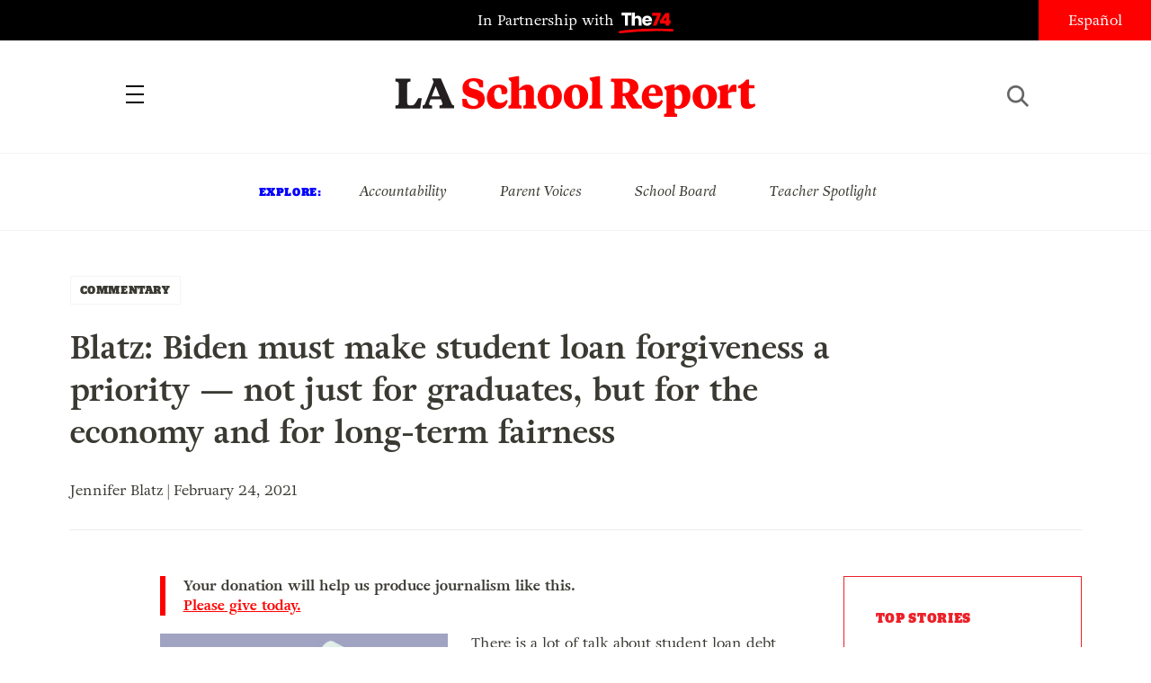

--- FILE ---
content_type: text/html; charset=UTF-8
request_url: https://www.laschoolreport.com/blatz-biden-must-make-student-loan-forgiveness-a-priority-not-just-for-graduates-but-for-the-economy-and-for-long-term-fairness/
body_size: 11713
content:
<!--  --><!doctype html>
<html lang="en-US" class="no-js">
<head>
	<!-- Setup -->
    <meta charset="UTF-8">
	<meta name="viewport" content="width=device-width, initial-scale=1.0" />
	<meta name="format-detection" content="telephone=no">
	
	<!-- Title -->
	<title>Blatz: Biden must make student loan forgiveness a priority — not just for graduates, but for the economy and for long-term fairness  |  LA School Report</title>
    
    <!-- SEO -->
    <meta name="description" content="There is a lot of talk about student loan debt forgiveness right now, but this is actually less about canceling debt and more about investing in workers and the economy while developing sustainable solutions to underlying, systemic problems. Education is a fundamental driver of economic development because it is all about investing in people, and...">
    <meta name="keywords" content="education, politics, los angeles">
    
        <!-- Facebook OG Integration -->
    <meta property="og:title" content="Blatz: Biden must make student loan forgiveness a priority — not just for graduates, but for the economy and for long-term fairness  |  LA School Report" />
    <meta property="og:description" content="There is a lot of talk about student loan debt forgiveness right now, but this is actually less about canceling debt and more about investing in workers and the economy while developing sustainable solutions to underlying, systemic problems. Education is a fundamental driver of economic development because it is all about investing in people, and...">
    <meta property="og:type" content="website"/>
    <meta property="og:url" content="https://www.laschoolreport.com/blatz-biden-must-make-student-loan-forgiveness-a-priority-not-just-for-graduates-but-for-the-economy-and-for-long-term-fairness/" />
	        <meta property="og:image" content="https://www.laschoolreport.com/wp-content/uploads/2021/02/iStock-962437166-640x431.jpg" />

	<!-- Twitter Card Integration -->
    <meta name="twitter:card" content="summary_large_image">
    <meta name="twitter:site" content="@LASchoolReport">
    <meta name="twitter:title" content="Blatz: Biden must make student loan forgiveness a priority — not just for graduates, but for the economy and for long-term fairness  |  LA School Report">
    <meta name="twitter:description" content="There is a lot of talk about student loan debt forgiveness right now, but this is actually less about canceling debt and more about investing in workers and the economy while developing sustainable solutions to underlying, systemic problems. Education is a fundamental driver of economic development because it is all about investing in people, and...">
    <meta name="twitter:image" content="https://www.laschoolreport.com/wp-content/uploads/2021/02/iStock-962437166-640x431.jpg">
    	
    <!-- Fonts and Styles-->
    <link rel='stylesheet' type='text/css' media='all' href="https://code.ionicframework.com/ionicons/2.0.1/css/ionicons.min.css" />
	<script src="https://use.typekit.net/ewo3bbs.js"></script>
    <script>try{Typekit.load({ async: true });}catch(e){}</script>

	<meta name='robots' content='max-image-preview:large' />
<script type="text/javascript">
window._wpemojiSettings = {"baseUrl":"https:\/\/s.w.org\/images\/core\/emoji\/14.0.0\/72x72\/","ext":".png","svgUrl":"https:\/\/s.w.org\/images\/core\/emoji\/14.0.0\/svg\/","svgExt":".svg","source":{"concatemoji":"https:\/\/www.laschoolreport.com\/wp-includes\/js\/wp-emoji-release.min.js?ver=6.1.9"}};
/*! This file is auto-generated */
!function(e,a,t){var n,r,o,i=a.createElement("canvas"),p=i.getContext&&i.getContext("2d");function s(e,t){var a=String.fromCharCode,e=(p.clearRect(0,0,i.width,i.height),p.fillText(a.apply(this,e),0,0),i.toDataURL());return p.clearRect(0,0,i.width,i.height),p.fillText(a.apply(this,t),0,0),e===i.toDataURL()}function c(e){var t=a.createElement("script");t.src=e,t.defer=t.type="text/javascript",a.getElementsByTagName("head")[0].appendChild(t)}for(o=Array("flag","emoji"),t.supports={everything:!0,everythingExceptFlag:!0},r=0;r<o.length;r++)t.supports[o[r]]=function(e){if(p&&p.fillText)switch(p.textBaseline="top",p.font="600 32px Arial",e){case"flag":return s([127987,65039,8205,9895,65039],[127987,65039,8203,9895,65039])?!1:!s([55356,56826,55356,56819],[55356,56826,8203,55356,56819])&&!s([55356,57332,56128,56423,56128,56418,56128,56421,56128,56430,56128,56423,56128,56447],[55356,57332,8203,56128,56423,8203,56128,56418,8203,56128,56421,8203,56128,56430,8203,56128,56423,8203,56128,56447]);case"emoji":return!s([129777,127995,8205,129778,127999],[129777,127995,8203,129778,127999])}return!1}(o[r]),t.supports.everything=t.supports.everything&&t.supports[o[r]],"flag"!==o[r]&&(t.supports.everythingExceptFlag=t.supports.everythingExceptFlag&&t.supports[o[r]]);t.supports.everythingExceptFlag=t.supports.everythingExceptFlag&&!t.supports.flag,t.DOMReady=!1,t.readyCallback=function(){t.DOMReady=!0},t.supports.everything||(n=function(){t.readyCallback()},a.addEventListener?(a.addEventListener("DOMContentLoaded",n,!1),e.addEventListener("load",n,!1)):(e.attachEvent("onload",n),a.attachEvent("onreadystatechange",function(){"complete"===a.readyState&&t.readyCallback()})),(e=t.source||{}).concatemoji?c(e.concatemoji):e.wpemoji&&e.twemoji&&(c(e.twemoji),c(e.wpemoji)))}(window,document,window._wpemojiSettings);
</script>
<style type="text/css">
img.wp-smiley,
img.emoji {
	display: inline !important;
	border: none !important;
	box-shadow: none !important;
	height: 1em !important;
	width: 1em !important;
	margin: 0 0.07em !important;
	vertical-align: -0.1em !important;
	background: none !important;
	padding: 0 !important;
}
</style>
	<link rel='stylesheet' id='wp-block-library-css' href='https://www.laschoolreport.com/wp-includes/css/dist/block-library/style.min.css?ver=6.1.9' type='text/css' media='all' />
<link rel='stylesheet' id='classic-theme-styles-css' href='https://www.laschoolreport.com/wp-includes/css/classic-themes.min.css?ver=1' type='text/css' media='all' />
<style id='global-styles-inline-css' type='text/css'>
body{--wp--preset--color--black: #000000;--wp--preset--color--cyan-bluish-gray: #abb8c3;--wp--preset--color--white: #ffffff;--wp--preset--color--pale-pink: #f78da7;--wp--preset--color--vivid-red: #cf2e2e;--wp--preset--color--luminous-vivid-orange: #ff6900;--wp--preset--color--luminous-vivid-amber: #fcb900;--wp--preset--color--light-green-cyan: #7bdcb5;--wp--preset--color--vivid-green-cyan: #00d084;--wp--preset--color--pale-cyan-blue: #8ed1fc;--wp--preset--color--vivid-cyan-blue: #0693e3;--wp--preset--color--vivid-purple: #9b51e0;--wp--preset--gradient--vivid-cyan-blue-to-vivid-purple: linear-gradient(135deg,rgba(6,147,227,1) 0%,rgb(155,81,224) 100%);--wp--preset--gradient--light-green-cyan-to-vivid-green-cyan: linear-gradient(135deg,rgb(122,220,180) 0%,rgb(0,208,130) 100%);--wp--preset--gradient--luminous-vivid-amber-to-luminous-vivid-orange: linear-gradient(135deg,rgba(252,185,0,1) 0%,rgba(255,105,0,1) 100%);--wp--preset--gradient--luminous-vivid-orange-to-vivid-red: linear-gradient(135deg,rgba(255,105,0,1) 0%,rgb(207,46,46) 100%);--wp--preset--gradient--very-light-gray-to-cyan-bluish-gray: linear-gradient(135deg,rgb(238,238,238) 0%,rgb(169,184,195) 100%);--wp--preset--gradient--cool-to-warm-spectrum: linear-gradient(135deg,rgb(74,234,220) 0%,rgb(151,120,209) 20%,rgb(207,42,186) 40%,rgb(238,44,130) 60%,rgb(251,105,98) 80%,rgb(254,248,76) 100%);--wp--preset--gradient--blush-light-purple: linear-gradient(135deg,rgb(255,206,236) 0%,rgb(152,150,240) 100%);--wp--preset--gradient--blush-bordeaux: linear-gradient(135deg,rgb(254,205,165) 0%,rgb(254,45,45) 50%,rgb(107,0,62) 100%);--wp--preset--gradient--luminous-dusk: linear-gradient(135deg,rgb(255,203,112) 0%,rgb(199,81,192) 50%,rgb(65,88,208) 100%);--wp--preset--gradient--pale-ocean: linear-gradient(135deg,rgb(255,245,203) 0%,rgb(182,227,212) 50%,rgb(51,167,181) 100%);--wp--preset--gradient--electric-grass: linear-gradient(135deg,rgb(202,248,128) 0%,rgb(113,206,126) 100%);--wp--preset--gradient--midnight: linear-gradient(135deg,rgb(2,3,129) 0%,rgb(40,116,252) 100%);--wp--preset--duotone--dark-grayscale: url('#wp-duotone-dark-grayscale');--wp--preset--duotone--grayscale: url('#wp-duotone-grayscale');--wp--preset--duotone--purple-yellow: url('#wp-duotone-purple-yellow');--wp--preset--duotone--blue-red: url('#wp-duotone-blue-red');--wp--preset--duotone--midnight: url('#wp-duotone-midnight');--wp--preset--duotone--magenta-yellow: url('#wp-duotone-magenta-yellow');--wp--preset--duotone--purple-green: url('#wp-duotone-purple-green');--wp--preset--duotone--blue-orange: url('#wp-duotone-blue-orange');--wp--preset--font-size--small: 13px;--wp--preset--font-size--medium: 20px;--wp--preset--font-size--large: 36px;--wp--preset--font-size--x-large: 42px;}.has-black-color{color: var(--wp--preset--color--black) !important;}.has-cyan-bluish-gray-color{color: var(--wp--preset--color--cyan-bluish-gray) !important;}.has-white-color{color: var(--wp--preset--color--white) !important;}.has-pale-pink-color{color: var(--wp--preset--color--pale-pink) !important;}.has-vivid-red-color{color: var(--wp--preset--color--vivid-red) !important;}.has-luminous-vivid-orange-color{color: var(--wp--preset--color--luminous-vivid-orange) !important;}.has-luminous-vivid-amber-color{color: var(--wp--preset--color--luminous-vivid-amber) !important;}.has-light-green-cyan-color{color: var(--wp--preset--color--light-green-cyan) !important;}.has-vivid-green-cyan-color{color: var(--wp--preset--color--vivid-green-cyan) !important;}.has-pale-cyan-blue-color{color: var(--wp--preset--color--pale-cyan-blue) !important;}.has-vivid-cyan-blue-color{color: var(--wp--preset--color--vivid-cyan-blue) !important;}.has-vivid-purple-color{color: var(--wp--preset--color--vivid-purple) !important;}.has-black-background-color{background-color: var(--wp--preset--color--black) !important;}.has-cyan-bluish-gray-background-color{background-color: var(--wp--preset--color--cyan-bluish-gray) !important;}.has-white-background-color{background-color: var(--wp--preset--color--white) !important;}.has-pale-pink-background-color{background-color: var(--wp--preset--color--pale-pink) !important;}.has-vivid-red-background-color{background-color: var(--wp--preset--color--vivid-red) !important;}.has-luminous-vivid-orange-background-color{background-color: var(--wp--preset--color--luminous-vivid-orange) !important;}.has-luminous-vivid-amber-background-color{background-color: var(--wp--preset--color--luminous-vivid-amber) !important;}.has-light-green-cyan-background-color{background-color: var(--wp--preset--color--light-green-cyan) !important;}.has-vivid-green-cyan-background-color{background-color: var(--wp--preset--color--vivid-green-cyan) !important;}.has-pale-cyan-blue-background-color{background-color: var(--wp--preset--color--pale-cyan-blue) !important;}.has-vivid-cyan-blue-background-color{background-color: var(--wp--preset--color--vivid-cyan-blue) !important;}.has-vivid-purple-background-color{background-color: var(--wp--preset--color--vivid-purple) !important;}.has-black-border-color{border-color: var(--wp--preset--color--black) !important;}.has-cyan-bluish-gray-border-color{border-color: var(--wp--preset--color--cyan-bluish-gray) !important;}.has-white-border-color{border-color: var(--wp--preset--color--white) !important;}.has-pale-pink-border-color{border-color: var(--wp--preset--color--pale-pink) !important;}.has-vivid-red-border-color{border-color: var(--wp--preset--color--vivid-red) !important;}.has-luminous-vivid-orange-border-color{border-color: var(--wp--preset--color--luminous-vivid-orange) !important;}.has-luminous-vivid-amber-border-color{border-color: var(--wp--preset--color--luminous-vivid-amber) !important;}.has-light-green-cyan-border-color{border-color: var(--wp--preset--color--light-green-cyan) !important;}.has-vivid-green-cyan-border-color{border-color: var(--wp--preset--color--vivid-green-cyan) !important;}.has-pale-cyan-blue-border-color{border-color: var(--wp--preset--color--pale-cyan-blue) !important;}.has-vivid-cyan-blue-border-color{border-color: var(--wp--preset--color--vivid-cyan-blue) !important;}.has-vivid-purple-border-color{border-color: var(--wp--preset--color--vivid-purple) !important;}.has-vivid-cyan-blue-to-vivid-purple-gradient-background{background: var(--wp--preset--gradient--vivid-cyan-blue-to-vivid-purple) !important;}.has-light-green-cyan-to-vivid-green-cyan-gradient-background{background: var(--wp--preset--gradient--light-green-cyan-to-vivid-green-cyan) !important;}.has-luminous-vivid-amber-to-luminous-vivid-orange-gradient-background{background: var(--wp--preset--gradient--luminous-vivid-amber-to-luminous-vivid-orange) !important;}.has-luminous-vivid-orange-to-vivid-red-gradient-background{background: var(--wp--preset--gradient--luminous-vivid-orange-to-vivid-red) !important;}.has-very-light-gray-to-cyan-bluish-gray-gradient-background{background: var(--wp--preset--gradient--very-light-gray-to-cyan-bluish-gray) !important;}.has-cool-to-warm-spectrum-gradient-background{background: var(--wp--preset--gradient--cool-to-warm-spectrum) !important;}.has-blush-light-purple-gradient-background{background: var(--wp--preset--gradient--blush-light-purple) !important;}.has-blush-bordeaux-gradient-background{background: var(--wp--preset--gradient--blush-bordeaux) !important;}.has-luminous-dusk-gradient-background{background: var(--wp--preset--gradient--luminous-dusk) !important;}.has-pale-ocean-gradient-background{background: var(--wp--preset--gradient--pale-ocean) !important;}.has-electric-grass-gradient-background{background: var(--wp--preset--gradient--electric-grass) !important;}.has-midnight-gradient-background{background: var(--wp--preset--gradient--midnight) !important;}.has-small-font-size{font-size: var(--wp--preset--font-size--small) !important;}.has-medium-font-size{font-size: var(--wp--preset--font-size--medium) !important;}.has-large-font-size{font-size: var(--wp--preset--font-size--large) !important;}.has-x-large-font-size{font-size: var(--wp--preset--font-size--x-large) !important;}
.wp-block-navigation a:where(:not(.wp-element-button)){color: inherit;}
:where(.wp-block-columns.is-layout-flex){gap: 2em;}
.wp-block-pullquote{font-size: 1.5em;line-height: 1.6;}
</style>
<link rel='stylesheet' id='LASR-css' href='https://www.laschoolreport.com/wp-content/themes/LASR_MS/style.css?version=2076302987&#038;ver=6.1.9' type='text/css' media='all' />
<link rel="https://api.w.org/" href="https://www.laschoolreport.com/wp-json/" /><link rel="alternate" type="application/json" href="https://www.laschoolreport.com/wp-json/wp/v2/posts/59269" /><link rel="EditURI" type="application/rsd+xml" title="RSD" href="https://www.laschoolreport.com/xmlrpc.php?rsd" />
<link rel="wlwmanifest" type="application/wlwmanifest+xml" href="https://www.laschoolreport.com/wp-includes/wlwmanifest.xml" />
<meta name="generator" content="WordPress 6.1.9" />
<link rel="canonical" href="https://www.laschoolreport.com/blatz-biden-must-make-student-loan-forgiveness-a-priority-not-just-for-graduates-but-for-the-economy-and-for-long-term-fairness/" />
<link rel='shortlink' href='https://www.laschoolreport.com/?p=59269' />
<link rel="alternate" type="application/json+oembed" href="https://www.laschoolreport.com/wp-json/oembed/1.0/embed?url=https%3A%2F%2Fwww.laschoolreport.com%2Fblatz-biden-must-make-student-loan-forgiveness-a-priority-not-just-for-graduates-but-for-the-economy-and-for-long-term-fairness%2F" />
<link rel="alternate" type="text/xml+oembed" href="https://www.laschoolreport.com/wp-json/oembed/1.0/embed?url=https%3A%2F%2Fwww.laschoolreport.com%2Fblatz-biden-must-make-student-loan-forgiveness-a-priority-not-just-for-graduates-but-for-the-economy-and-for-long-term-fairness%2F&#038;format=xml" />
<link rel="icon" href="https://www.laschoolreport.com/wp-content/uploads/2022/08/cropped-T74-LASR-Social-Avatar-02-32x32.png" sizes="32x32" />
<link rel="icon" href="https://www.laschoolreport.com/wp-content/uploads/2022/08/cropped-T74-LASR-Social-Avatar-02-192x192.png" sizes="192x192" />
<link rel="apple-touch-icon" href="https://www.laschoolreport.com/wp-content/uploads/2022/08/cropped-T74-LASR-Social-Avatar-02-180x180.png" />
<meta name="msapplication-TileImage" content="https://www.laschoolreport.com/wp-content/uploads/2022/08/cropped-T74-LASR-Social-Avatar-02-270x270.png" />
		<style type="text/css" id="wp-custom-css">
			/*
Welcome to Custom CSS!

To learn how this works, see http://wp.me/PEmnE-Bt
*/		</style>
		    
    <!-- GA TRACKING -->
	<script>
	  (function(i,s,o,g,r,a,m){i['GoogleAnalyticsObject']=r;i[r]=i[r]||function(){
	  (i[r].q=i[r].q||[]).push(arguments)},i[r].l=1*new Date();a=s.createElement(o),
	  m=s.getElementsByTagName(o)[0];a.async=1;a.src=g;m.parentNode.insertBefore(a,m)
	  })(window,document,'script','https://www.google-analytics.com/analytics.js','ga');
	  ga('create', 'UA-34015481-1', 'auto', { 'allowLinker': true });
	  ga('send', 'pageview');
	  ga('require','linker');
	  ga('linker:autoLink', ['domain1.tld', 'domain2.tld'], false, true);
	</script>

    <!-- GA4 TRACKING -->
    <script async src="https://www.googletagmanager.com/gtag/js?id=G-QVBK3NLJ0X"></script>
    <script>
        window.dataLayer = window.dataLayer || [];
        function gtag(){dataLayer.push(arguments);}
        gtag('js', new Date());

        gtag('config', 'G-QVBK3NLJ0X');
    </script>


    
        <!-- CHARTBEAT -->

        
        <script type='text/javascript'>
            (function() {
                /** CONFIGURATION START **/
                var _sf_async_config = window._sf_async_config = (window._sf_async_config || {});
                _sf_async_config.uid = 66128;
                _sf_async_config.domain = 'laschoolreport.com';
                _sf_async_config.useCanonical = true;
                _sf_async_config.useCanonicalDomain = true;
                _sf_async_config.sections = 'COMMENTARY'; //SET PAGE SECTION(S)
                _sf_async_config.authors = 'Jennifer Blatz'; //SET PAGE AUTHOR(S)
                /** CONFIGURATION END **/
                function loadChartbeat() {
                    var e = document.createElement('script');
                    var n = document.getElementsByTagName('script')[0];
                    e.type = 'text/javascript';
                    e.async = true;
                    e.src = '//static.chartbeat.com/js/chartbeat.js';
                    n.parentNode.insertBefore(e, n);
                }
                loadChartbeat();
            })();
        </script>
        <script async src="//static.chartbeat.com/js/chartbeat_mab.js"></script>

    
</head>
<body class="page_blatz-biden-must-make-student-loan-forgiveness-a-priority-not-just-for-graduates-but-for-the-economy-and-for-long-term-fairness">
	<div id="wrapper">

		<!-- HEADER -->
		<header>
    		<div id="header_top">
				<p class="partnership">
					<a href="https://www.the74million.org">In Partnership with <span>74</span></a>
				</p>
				<ul class="social">
					<li><a href="https://twitter.com/LASchoolReport" target="_blank" class="ion-social-twitter"><span>Twitter</span></a></li>
					<li><a href="https://www.facebook.com/LASchoolReport" target="_blank" class="ion-social-facebook"><span>Facebook</span></a></li>
				</ul>
				<div id="language">
					<a href=http://espanol.laschoolreport.com>Español</a>				</div>
			</div>
			<nav>
				<div class="nav_container">
					<a id="close_nav" class="close"></a>
					<ul>
						<li><a href="/category/news">News</a></li>
						<li><a href="/category/commentary">Commentary</a></li>
						<li><a href="/category/la-parents">LA Parents</a></li>
												<li><a href="https://www.the74million.org/about">About</a></li>
						<span class="mobile">
							<li><a id="show_explore" href="#">Explore</a></li>
								                        <li class="explore_mobile em_exp"><a href="https://www.laschoolreport.com/tag/accountability/">Accountability</a></li>
								                        <li class="explore_mobile em_exp"><a href="https://www.laschoolreport.com/tag/parent-voices/">Parent Voices</a></li>
								                        <li class="explore_mobile em_exp"><a href="https://www.laschoolreport.com/tag/school-board/">School Board</a></li>
								                        <li class="explore_mobile em_exp"><a href="https://www.laschoolreport.com/tag/teacher-spotlight/">Teacher Spotlight</a></li>
														<li><a id="show_contact" href="#">Contact</a></li>
							<li class="explore_mobile em_address">
								<a href="/cdn-cgi/l/email-protection#1b72757d745b777a687873747477697e6b74696f35787476"><span class="__cf_email__" data-cfemail="c3aaada5ac83afa2b0a0abacacafb1a6b3acb1b7eda0acae">[email&#160;protected]</span><br/>
									<span>149 South Barrington Ave,</span>
									<span>Suite 249,<br/></span>
									<span>Los Angeles, CA 90049</span>
								</a>
							</li>
							<hr/>
							<ul class="social">
								<li><a href="https://twitter.com/LASchoolReport" target="_blank" class="ion-social-twitter"><span>Twitter</span></a></li>
								<li><a href="https://www.facebook.com/LASchoolReport" target="_blank" class="ion-social-facebook"><span>Facebook</span></a></li>
							</ul>
							<li class="language"><a href=http://espanol.laschoolreport.com>Español</a></li><br/>
							<p>Copyright © 2026 LA School Report</p>
						</span>
					</ul>
				</div>
			</nav>
			<div id="header_bottom">
				<h1><span><a href="https://www.laschoolreport.com">LA School Report</a></span></h1>
				<div id="hamburger"></div>
				<div id="search">
					<div id="search_button"></div>
					<form role="search" method="get" id="searchform" class="searchform" action="https://www.laschoolreport.com" placeholder="search">
						<input type="text" placeholder="Search" value="" name="s" id="s">
					</form>
					<div id="search_x"></div>
				</div>
			</div>
			<div id="header_top_mobile">
				<p class="partnership">In Partnership with <span>74</span></p>
			</div>
		</header>
    
		<!-- EXPLORE -->
		<section id="explore">
			<ul>
				<h3>Explore:</h3>
									<li class="explore_mobile em_exp"><a href="https://www.laschoolreport.com/tag/accountability/">Accountability</a></li>
									<li class="explore_mobile em_exp"><a href="https://www.laschoolreport.com/tag/parent-voices/">Parent Voices</a></li>
									<li class="explore_mobile em_exp"><a href="https://www.laschoolreport.com/tag/school-board/">School Board</a></li>
									<li class="explore_mobile em_exp"><a href="https://www.laschoolreport.com/tag/teacher-spotlight/">Teacher Spotlight</a></li>
							</ul>
		</section> 


		
		<!-- CONTENT -->
				<div class="content">   
			<div class="story">
				<div class="story_header">
					<div class="category">
						<a href="https://www.laschoolreport.com/category/commentary/">COMMENTARY</a>
					</div>
					<div class="tags">
						<ul>
												</ul>
					</div>
					<h1>Blatz: Biden must make student loan forgiveness a priority — not just for graduates, but for the economy and for long-term fairness</h1>
										<p class="credits"> Jennifer Blatz | February 24, 2021</p><br/>
					<hr/>
				</div>
				<div class="storyContainer">
					<div id="social_sidebar">
						<ul id="sidebar_listing">
                            <li><a class="ion-social-twitter" href="https://twitter.com/intent/tweet?url=https://www.laschoolreport.com/blatz-biden-must-make-student-loan-forgiveness-a-priority-not-just-for-graduates-but-for-the-economy-and-for-long-term-fairness/&text=Blatz%3A+Biden+must+make+student+loan+forgiveness+a+priority+%E2%80%94+not+just+for+graduates%2C+but+for+the+economy+and+for+long-term+fairness @LASchoolReport" target="_blank"><span>Twitter</span></a></li>
							<li><a class="ion-social-facebook" href="https://www.facebook.com/sharer/sharer.php?u=https://www.laschoolreport.com/blatz-biden-must-make-student-loan-forgiveness-a-priority-not-just-for-graduates-but-for-the-economy-and-for-long-term-fairness/" target="_blank"><span>Facebook</span></a></li>
							<li><a class="ion-email" href="/cdn-cgi/l/email-protection#[base64]"><span>Mail</span></a></li>
						</ul>
					</div>
					<div class="storySidebar">
					
						<!-- TOP STORIES -->
						<section id="top_stories" class="sidebar_unit">
							<ul>
								<h3>Top Stories</h3>
																	<li><a href="https://www.laschoolreport.com/a-year-after-fires-scorched-l-a-schools-difficulties-plague-reopenings/">A Year After Fires Scorched L.A. Schools, Difficulties Plague Reopenings</a></li>
																	<li><a href="https://www.laschoolreport.com/if-we-care-about-learning-we-must-care-about-kids-oral-health/">If We Care About Learning, We Must Care About Kids’ Oral Health</a></li>
																	<li><a href="https://www.laschoolreport.com/newsom-california-education-plan-would-shift-more-power-to-governor/">Newsom California Education Plan Would Shift More Power to Governor</a></li>
																</ul>
						</section>
						<div id="newsletter_signup_sb" class="sidebar_unit signup_form">
							<h4><center>SIGN UP FOR OUR NEWSLETTER</center></h4>
											<form id="email_capture" class="email-form" action="" method="POST">
			<input type="submit" value="Submit">
			<span>
				<input type="email" name="email" placeholder="Email Address">
                <input id="last_name" name="last_name" type="text" value=""  />
            </span>
		</form>
		<p class="gratitude" style="text-align:left"></p> 
						</div>
									<!-- FROM THE 74 -->
			<section id="from74" class="sidebar_unit">
				<h3>from  <span>74</span></h3>
				<ul>
									<li>
						<a href="https://www.the74million.org/article/shut-out-inequitable-access-to-after-school-programs-grows/" target="_blank">
							<p>Shut Out: Inequitable Access to After School Programs Grows</p>
						</a>      
					</li>
									<li>
						<a href="https://www.the74million.org/article/zodiac-sign-assigned-seating-this-teacher-says-it-works/" target="_blank">
							<p>Zodiac Sign Assigned Seating? This Teacher Says It Works</p>
						</a>      
					</li>
									<li>
						<a href="https://www.the74million.org/zero2eight/as-time-runs-out-a-dozen-head-start-families-and-providers-share-their-fears/" target="_blank">
							<p>As Time Runs Out, a Dozen Head Start Families and Providers Share Their Fears</p>
						</a>      
					</li>
									<li>
						<a href="https://www.the74million.org/article/how-work-based-learning-helped-two-oakland-teens-take-flight-literally/" target="_blank">
							<p>How Work-Based Learning Helped Two Oakland Teens Take Flight — Literally</p>
						</a>      
					</li>
								</ul>
			</section>
					</div>
					<div class="storyContent">
                        <p class="cta">Your donation will help us produce journalism like this. <a href="https://the74.fundjournalism.org/donate/?campaign=701Jw00000Nx0ZrIAJ">Please give today.</a></p>
                        <!--<p class="cta">Get stories like this delivered straight to your inbox. <a href="http://www.laschoolreport.com/newsletter/">Sign up for the LA School Report newsletter.</a></p>-->
                        <p><img decoding="async" class="alignleft size-medium wp-image-59270" src="http://laschoolreport.com/wp-content/uploads/2021/02/iStock-962437166-320x215.jpg" alt="" width="320" height="215" srcset="https://www.laschoolreport.com/wp-content/uploads/2021/02/iStock-962437166-320x215.jpg 320w, https://www.laschoolreport.com/wp-content/uploads/2021/02/iStock-962437166-120x81.jpg 120w, https://www.laschoolreport.com/wp-content/uploads/2021/02/iStock-962437166-640x431.jpg 640w, https://www.laschoolreport.com/wp-content/uploads/2021/02/iStock-962437166.jpg 654w" sizes="(max-width: 320px) 100vw, 320px" />There is a lot of talk about <a href="https://www.forbes.com/sites/zackfriedman/2021/01/12/congress-may-cancel-student-loans-in-new-stimulus-package/?sh=44d2514388dd">student loan debt forgiveness</a> right now, but this is actually less about canceling debt and more about investing in workers and the economy while developing sustainable solutions to underlying, systemic problems. Education is a fundamental driver of economic development because it is all about investing in people, and people not only make up a skilled and competitive workforce, they are creators and innovators — the growth engine of our economy.</p>
<p>It is an investment because student loan borrowers could use forgiven debt to help stimulate the economy through saving and investing rather than devoting more discretionary income into repaying those loans. A 2018 <a href="http://www.levyinstitute.org/pubs/rpr_2_6.pdf">study</a> from the Levy Economic Institute of Bard College using 2016 data showed that a one-time cancellation of $1.4 trillion in outstanding student loan debt would translate to an increase of up to $108 billion per year in the gross domestic product. Additionally, <a href="https://research.collegeboard.org/pdf/education-pays-2007-full-report.pdf">studies show</a> that funding education leads to quantifiable national benefits such as higher salaries, improved health, increased volunteerism and reduced reliance on welfare and other social support programs.</p>
<p>If the Biden-Harris administration is serious about addressing serious threats to our nation’s economic viability and narrowing the racial wealth gap, reducing student loan debt should be one of their tools for doing so, because its impact is immediate and measurable.</p>
<p>A Brookings report states that this would help <a href="https://www.brookings.edu/research/black-white-disparity-in-student-loan-debt-more-than-triples-after-graduation/">narrow the racial wealth gap</a>, since Black students owe $7,400 more on average than their white peers after graduating — while earning less. Black students hold almost twice as much debt four years after graduation than their white peers. Loan forgiveness could address these racial inequities, which are <a href="https://www.americanprogress.org/issues/race/news/2020/06/10/486095/coronavirus-crisis-worsening-racial-inequality/">getting even wider because of the pandemic</a>.</p>
<p>The economic fallout from COVID-19 is making it difficult for one out of every four adults to pay their bills, according to a <a href="https://www.pewresearch.org/social-trends/2020/09/24/economic-fallout-from-covid-19-continues-to-hit-lower-income-americans-the-hardest/">Pew Research survey</a>. With so many people struggling, the stakes are high.</p>
<p>Given that student loans are the most significant debt Americans have, and considering the economic crisis we are facing right now, the Biden-Harris administration must prioritize this as a critical education and economic issue. The policy could be enacted through income-driven plans to lower monthly repayments, a partial cancellation of student loans, as proposed by Democrats, or a much-needed <a href="https://www.npr.org/2018/10/17/653853227/the-student-loan-whistleblower">reform to the public service loan forgiveness program</a> that denies 99 percent of applications. In addition, the administration could take a preventative approach by investing in free and/or reduced tuition programs to public colleges and universities.</p>
<p>Politicized debates frame student loan forgiveness as a partisan issue — that it is unfair to those who have paid off their student loans; that those who never borrowed or did not attend college don’t benefit in the same way; and that those whose debts are forgiven are avoiding personal responsibility. But resentment-thinking stifles progress. We don’t always benefit directly from everything government does. Taxes help fund education for the greater good because we all indirectly benefit by having a robust economy, better health and a thriving culture, in the same way that funding infrastructure allows us to have safe roads, clean water and help from the fire department, when needed.</p>
<p>Besides, it is hypocritical to complain about student debt while favoring other types of financial help, such as tax breaks for the wealthiest members of society.</p>
<p>Finally, student debt forgiveness, while providing stability to families and the economy in this immediate crisis, would give us an opportunity to step back and address the systems that have brought us to the moment of desperation. It is important to take a holistic view of racial and economic disparities — for example, inequities in postgraduate opportunities and employment. Cancellation of student loan debt would help the nation reset, to seek more sustainable solutions.</p>
<p>The time for talking about student loan forgiveness is over. It is time to take action.</p>
<p><em>Jennifer Blatz is the president and CEO of </em><a href="https://www.strivetogether.org/"><em>StriveTogether</em></a><em>, a national nonprofit working in nearly 70 communities across the United States to enable more than 12 million young people to succeed in school and life. </em><em>For two decades, she has designed, developed and implemented strategies that drive large-scale community improvement through partnership with local leaders and organizations.</em></p>
					</div>
				</div>
			</div>
			
						
		
			<!-- READ NEXT -->
			<section id="read_next">
				<div class="section_header">
					<h3>Read Next</h3>
				</div>  
				<div id="read_next_container">
					<ul>
												<li class="">
							<a href="https://www.laschoolreport.com/aldeman-top-5-schools-in-each-state-beating-the-odds-in-3rd-grade-reading/">
											
																<div class="rn_image" style="background-image: url('https://www.laschoolreport.com/wp-content/uploads/2026/01/top-schools-for-reading-usa-bright-spots-2025-320x192.jpg');"></div>	
											
								<div class="rn_title"> 
																		<div class="meta_label">ANALYSIS</div> 		
													
									<p>Aldeman: Top 5 Schools in Each State Beating the Odds in 3rd Grade Reading</p>
								</div>
							</a>
						</li>
												<li class="">
							<a href="https://www.laschoolreport.com/teachers-in-34-states-dont-get-paid-parental-leave-new-study-finds/">
											
																<div class="rn_image" style="background-image: url('https://www.laschoolreport.com/wp-content/uploads/2026/01/parental-leave-teachers-beyond-sick-days-2-320x192.png');"></div>	
											
								<div class="rn_title"> 
																		<div class="meta_label">NEWS</div> 		
													
									<p>Teachers in 34 States Don’t Get Paid Parental Leave, New Study Finds</p>
								</div>
							</a>
						</li>
												<li class="">
							<a href="https://www.laschoolreport.com/rethinking-classroom-tech-a-call-for-student-well-being/">
											
																<div class="rn_image" style="background-image: url('https://www.laschoolreport.com/wp-content/uploads/2026/01/rethinking-classroom-tech-320x192.jpg');"></div>	
											
								<div class="rn_title"> 
																		<div class="meta_label">NEWS</div> 		
													
									<p>Rethinking Classroom Tech: A Call for Student Well-Being</p>
								</div>
							</a>
						</li>
												<li class="">
							<a href="https://www.laschoolreport.com/a-year-after-fires-scorched-l-a-schools-difficulties-plague-reopenings/">
											
																<div class="rn_image" style="background-image: url('https://www.laschoolreport.com/wp-content/uploads/2026/01/la-wildfire-school-damage-320x192.jpg');"></div>	
											
								<div class="rn_title"> 
																		<div class="meta_label">NEWS</div> 		
													
									<p>A Year After Fires Scorched L.A. Schools, Difficulties Plague Reopenings</p>
								</div>
							</a>
						</li>
												<li class="commentary">
							<a href="https://www.laschoolreport.com/if-we-care-about-learning-we-must-care-about-kids-oral-health/">
																<span>COMMENTARY</span>
											
											
								<div class="rn_title"> 
													
									<p>If We Care About Learning, We Must Care About Kids’ Oral Health</p>
								</div>
							</a>
						</li>
												<li class="">
							<a href="https://www.laschoolreport.com/newsom-california-education-plan-would-shift-more-power-to-governor/">
											
																<div class="rn_image" style="background-image: url('https://www.laschoolreport.com/wp-content/uploads/2026/01/california-Gavin-Newsom-education-plan-320x192.jpg');"></div>	
											
								<div class="rn_title"> 
																		<div class="meta_label">NEWS</div> 		
													
									<p>Newsom California Education Plan Would Shift More Power to Governor</p>
								</div>
							</a>
						</li>
												<li class="">
							<a href="https://www.laschoolreport.com/california-legislators-to-try-again-to-make-kindergarten-mandatory/">
											
																<div class="rn_image" style="background-image: url('https://www.laschoolreport.com/wp-content/uploads/2026/01/kindergarten-in-California-320x192.jpg');"></div>	
											
								<div class="rn_title"> 
																		<div class="meta_label">NEWS</div> 		
													
									<p>California Legislators to Try Again to Make Kindergarten Mandatory</p>
								</div>
							</a>
						</li>
												<li class="">
							<a href="https://www.laschoolreport.com/trump-administration-plans-to-freeze-billions-in-childcare-funding-to-california/">
											
																<div class="rn_image" style="background-image: url('https://www.laschoolreport.com/wp-content/uploads/2026/01/Donald-Trump-school-choice-order-320x192.jpg');"></div>	
											
								<div class="rn_title"> 
																		<div class="meta_label">NEWS</div> 		
													
									<p>Trump Administration Plans to Freeze Billions in Childcare Funding to California</p>
								</div>
							</a>
						</li>
												<li class="hidden" ></li>
						<li class="hidden" ></li>
						<li class="hidden" ></li>
						<li class="hidden" ></li>
						<li class="hidden" ></li>
						<li class="hidden" ></li>
						<li class="hidden" ></li>
						<li class="hidden" ></li>
					</ul>
				</div>
		</section>
		
		</div><!-- close the content --> 
        
        <!-- FOOTER -->
		<footer>
			<div id="footer_container">
				<div class="ft_social">
					<img src="https://www.laschoolreport.com/wp-content/themes/LASR_MS/images/la-school-report-logo_footer.svg" width="292" height="auto" alt=""/><br/>
					<ul class="social">
						<li><a href="https://twitter.com/LASchoolReport" target="_blank" class="ion-social-twitter"><span>Twitter</span></a></li>
						<li><a href="https://www.facebook.com/LASchoolReport" target="_blank" class="ion-social-facebook"><span>Facebook</span></a></li>
					</ul>
					Copyright © 2026 LA School Report
				</div>
				<div class="ft_contact">
					<span id="newsletter-form-ft">
                        <h3>Sign up for Updates</h3>
                        <div id="newsletter_signup_ft" class="alternate">
                            				<form id="email_capture" class="email-form" action="" method="POST">
			<input type="submit" value="Submit">
			<span>
				<input type="email" name="email" placeholder="Email Address">
                <input id="last_name" name="last_name" type="text" value=""  />
            </span>
		</form>
		<p class="gratitude" style="text-align:left"></p>                        </div>
                    </span>
					<h3>Contact Us</h3>
					<p><a class="contact_us" href="/cdn-cgi/l/email-protection#1a73747c755a767b697972757576687f6a75686e34797577"><span class="__cf_email__" data-cfemail="c1a8afa7ae81ada0b2a2a9aeaeadb3a4b1aeb3b5efa2aeac">[email&#160;protected]</span></a></p>
					<h3 class="supporters"><a href="https://www.the74million.org/page/supporters" target="_blank">Our Supporters</a></h3>
				</div>
			</div>
		</footer>
		
	</div><!--close the wrapper-->
	
	<script data-cfasync="false" src="/cdn-cgi/scripts/5c5dd728/cloudflare-static/email-decode.min.js"></script><script type='text/javascript' src='https://www.laschoolreport.com/wp-content/themes/LASR_MS/js/main.js?ver=2076302987' id='main-js'></script>
<!-- PHP TIME CLOCK (1.8786718845367) -->
<!--- SETUP THEME (0.0010030269622803) -->
<!---- 0.0010030269622803 -->
<!--- INIT (0.0011467933654785) -->
<!---- 0.0011467933654785 -->
<!--- ADJUST SEARCH PAGE POSTS (0.0060062408447266) -->
<!---- 0.0010018348693848 -->
<!---- 0.0010008811950684 -->
<!---- 0.0010008811950684 -->
<!---- 0.0010008811950684 -->
<!---- 0.0010008811950684 -->
<!---- 0.0010008811950684 -->
<!--- FEATURED TERMS (1.5946369171143) -->
<!---- 1.5946369171143 -->
<!--- STYLE EXCERPT MORE (0.0010008811950684) -->
<!---- 0.0010008811950684 -->
<!--- META DESCRIPTION (0.0077219009399414) -->
<!---- 0.0077219009399414 -->
<!--- META KEYWORDS (0.0010519027709961) -->
<!---- 0.0010519027709961 -->
<!--- ENQUEUE (0.0010330677032471) -->
<!---- 0.0010330677032471 -->
<!--- TRACK POST PREVIEWS (0.0062460899353027) -->
<!---- 0.0062460899353027 -->
<!--- ADD CHARTBEAT (0.0010578632354736) -->
<!---- 0.0010578632354736 -->
<!--- CURRENT LANGUAGE (0.018023729324341) -->
<!---- 0.0010159015655518 -->
<!---- 0.0010011196136475 -->
<!---- 0.0010008811950684 -->
<!---- 0.0010008811950684 -->
<!---- 0.00099992752075195 -->
<!---- 0.00099992752075195 -->
<!---- 0.00099992752075195 -->
<!---- 0.00099992752075195 -->
<!---- 0.00099992752075195 -->
<!---- 0.0010008811950684 -->
<!---- 0.00099992752075195 -->
<!---- 0.0010011196136475 -->
<!---- 0.0010008811950684 -->
<!---- 0.0010008811950684 -->
<!---- 0.00099992752075195 -->
<!---- 0.0010008811950684 -->
<!---- 0.0010008811950684 -->
<!---- 0.00099992752075195 -->
<!--- STAFF MEMBERS (0.0035958290100098) -->
<!---- 0.0025699138641357 -->
<!---- 0.001025915145874 -->
<!--- LIVESTREAM INFO (0.0015859603881836) -->
<!---- 0.0015859603881836 -->
<!--- CONTENT WITH CAPITONS (0.0017619132995605) -->
<!---- 0.0017619132995605 -->
<!--- TRANSLATION LINK (0.0017228126525879) -->
<!---- 0.0017228126525879 -->
<!--- TOP STORIES (0.2086009979248) -->
<!---- 0.2086009979248 -->
<!--- FROM THE 74 (0.0039339065551758) -->
<!---- 0.0039339065551758 -->
<!--- MORE STORIES (0.030592918395996) -->
<!---- 0.030592918395996 -->
 
<script defer src="https://static.cloudflareinsights.com/beacon.min.js/vcd15cbe7772f49c399c6a5babf22c1241717689176015" integrity="sha512-ZpsOmlRQV6y907TI0dKBHq9Md29nnaEIPlkf84rnaERnq6zvWvPUqr2ft8M1aS28oN72PdrCzSjY4U6VaAw1EQ==" data-cf-beacon='{"version":"2024.11.0","token":"7f49db83507a421098e9f6d7e967a3a7","r":1,"server_timing":{"name":{"cfCacheStatus":true,"cfEdge":true,"cfExtPri":true,"cfL4":true,"cfOrigin":true,"cfSpeedBrain":true},"location_startswith":null}}' crossorigin="anonymous"></script>
</body>
</html>
